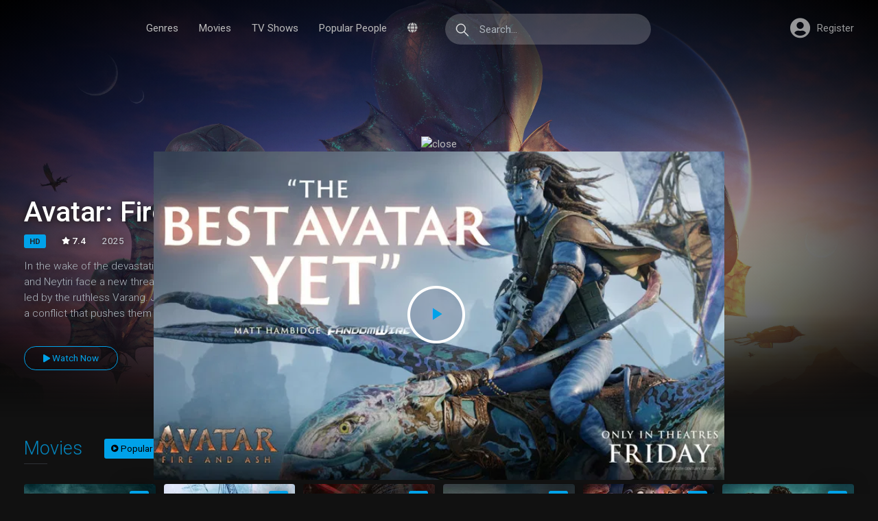

--- FILE ---
content_type: text/html; charset=UTF-8
request_url: https://atmovies.org/
body_size: 8656
content:
<!doctype html>
<html lang="en">
  <head>
    <!-- Required meta tags -->
    <meta charset="utf-8">
    <meta name="viewport" content="width=device-width, initial-scale=1, shrink-to-fit=no">

    <link href="//fonts.googleapis.com/css2?family=Roboto:wght@100;300;400;500;700;900&amp;display=swap" rel="stylesheet">
    <link rel="stylesheet" type="text/css" href="//cdnjs.cloudflare.com/ajax/libs/font-awesome/5.13.1/css/all.min.css">
    <link rel="stylesheet" href="//cdnjs.cloudflare.com/ajax/libs/Swiper/5.4.5/css/swiper.min.css">
    <link rel="stylesheet" href="https://atmovies.org/assets/all.css">
    <link rel="shortcut icon" type="image/x-icon" href="/favicon.ico">
    <title>Stream Free Movies & TV Shows</title>
<meta name="description" content="Browse and Watch all your favorite online movies &amp; series for free!">
<link rel="canonical" href="https://atmovies.org"/>
<link rel="alternate" hreflang="id" href="https://atmovies.org/id"/>
<link rel="alternate" hreflang="da" href="https://atmovies.org/da"/>
<link rel="alternate" hreflang="de" href="https://atmovies.org/de"/>
<link rel="alternate" hreflang="es" href="https://atmovies.org/es"/>
<link rel="alternate" hreflang="fr" href="https://atmovies.org/fr"/>
<link rel="alternate" hreflang="it" href="https://atmovies.org/it"/>
<link rel="alternate" hreflang="hu" href="https://atmovies.org/hu"/>
<link rel="alternate" hreflang="nl" href="https://atmovies.org/nl"/>
<link rel="alternate" hreflang="pl" href="https://atmovies.org/pl"/>
<link rel="alternate" hreflang="pt" href="https://atmovies.org/pt"/>
<link rel="alternate" hreflang="ro" href="https://atmovies.org/ro"/>
<link rel="alternate" hreflang="sk" href="https://atmovies.org/sk"/>
<link rel="alternate" hreflang="sv" href="https://atmovies.org/sv"/>
<link rel="alternate" hreflang="vi" href="https://atmovies.org/vi"/>
<link rel="alternate" hreflang="tr" href="https://atmovies.org/tr"/>
<link rel="alternate" hreflang="cs" href="https://atmovies.org/cs"/>
<link rel="alternate" hreflang="el" href="https://atmovies.org/el"/>
<link rel="alternate" hreflang="uz" href="https://atmovies.org/uz"/>
<link rel="alternate" hreflang="sr" href="https://atmovies.org/sr"/>
<link rel="alternate" hreflang="bg" href="https://atmovies.org/bg"/>
<link rel="alternate" hreflang="ru" href="https://atmovies.org/ru"/>
<link rel="alternate" hreflang="uk" href="https://atmovies.org/uk"/>
<link rel="alternate" hreflang="th" href="https://atmovies.org/th"/>
<link rel="alternate" hreflang="ka" href="https://atmovies.org/ka"/>
<link rel="alternate" hreflang="zh" href="https://atmovies.org/zh"/>
<link rel="alternate" hreflang="ko" href="https://atmovies.org/ko"/>
<meta property="og:title" content="Stream Free Movies & TV Shows" />
<meta property="og:description" content="Browse and Watch all your favorite online movies &amp; series for free!" />

<meta name="twitter:title" content="Stream Free Movies & TV Shows" />
<meta name="twitter:description" content="Browse and Watch all your favorite online movies &amp; series for free!" />
<script type="application/ld+json">{"@context":"https://schema.org","@type":"WebPage","name":"Stream Free Movies & TV Shows","description":"Browse and Watch all your favorite online movies & series for free!"}</script>
    
        <style>
        a,
        section.bl .heading .title,
        section.bl .heading h1,
        section.bl .heading h2,
        section.bl .heading h3,
        #slider .item .info .actions .watchnow,
        .btn-outline-info,
        .filmlist .item:hover .title,
        .vjs-icon-play:before,
        .video-js .vjs-play-control .vjs-icon-placeholder:before,
        .video-js .vjs-big-play-button .vjs-icon-placeholder:before,
        header #menu>li>a:hover,
        header #menu>li>ul>li>a:hover,
        .page-link:hover,
        #episodes .bl-servers .heading,
        #episodes .bl-seasons .heading {
            color: #00A2E9
        }
        a:hover{
            opacity: .7;
            color: #00A2E9
        }
        .filmlist .item .poster:before {
            background-color: #00A2E9;
            background-image: -webkit-gradient(linear,left top,left bottom,from(#00A2E9),to(#00A2E9));
            background-image: -webkit-linear-gradient(top,#00A2E9,#00A2E9);
        }
        #slider .paging>span.active,
        #slider .paging>span.swiper-pagination-bullet-active,
        #slider .item .info .actions .watchnow:hover,
        .btn-outline-info:hover,
        .btn-outline-info:not(:disabled):not(.disabled).active,
        .btn-outline-info:not(:disabled):not(.disabled):active,
        .show>.btn-outline-info.dropdown-toggle,
        #slider .item .info .meta .quality,
        .watch-extra section.info .info .meta .quality,
        section.bl .heading .tabs>span.active,
        .filmlist .item .icons>div.quality,
        #episodes .bl-seasons ul li.active,
        #episodes .bl-servers ul.episodes li a.active {
            background-color: #00A2E9
        }
        section.bl .heading .tabs>span.active {
            color: #000000
        }
        #slider .item .info .actions .watchnow,
        .btn-outline-info:hover,
        .btn-outline-info:not(:disabled):not(.disabled).active,
        .show>.btn-outline-info.dropdown-toggle,
        .btn-outline-info,
        .video-js .vjs-big-play-button,
        .page-link,
        #episodes .bl-seasons ul li.active,
        #episodes .bl-servers ul.episodes li a.active {
            border-color: #00A2E9
        }
        .btn-outline-info.focus,
        .btn-outline-info:not(:disabled):not(.disabled).active:focus,
        .btn-outline-info:not(:disabled):not(.disabled):active:focus,
        .show>.btn-outline-info.dropdown-toggle:focus,
        .btn-outline-info:focus {
            box-shadow: 0 0 0 0.2rem #00A2E950;
        }
        .proof>* {
            background-color: #00A2E9
        }
        .proof .proof-data {
            color: #000000
        }
    </style>
  </head>
  <body>
    <header class="home">
    <div class="container">
        <div id="menu-toggler">
            <i class="fa fa-list-ul"></i>
        </div>
        <a href="https://atmovies.org" id="logo" style="background-image: url(https://atmovies.org/logo.png)">
            <h2>Watch Movies Online Free</h2>
        </a>
        <ul id="menu">
            <li>
                <a>Genres</a>
                <ul class="genre">
                                            <li>
                            <a title="Action" href="https://atmovies.org/genre/28/action">Action</a>
                        </li>
                                            <li>
                            <a title="Adventure" href="https://atmovies.org/genre/12/adventure">Adventure</a>
                        </li>
                                            <li>
                            <a title="Animation" href="https://atmovies.org/genre/16/animation">Animation</a>
                        </li>
                                            <li>
                            <a title="Comedy" href="https://atmovies.org/genre/35/comedy">Comedy</a>
                        </li>
                                            <li>
                            <a title="Crime" href="https://atmovies.org/genre/80/crime">Crime</a>
                        </li>
                                            <li>
                            <a title="Documentary" href="https://atmovies.org/genre/99/documentary">Documentary</a>
                        </li>
                                            <li>
                            <a title="Drama" href="https://atmovies.org/genre/18/drama">Drama</a>
                        </li>
                                            <li>
                            <a title="Family" href="https://atmovies.org/genre/10751/family">Family</a>
                        </li>
                                            <li>
                            <a title="Fantasy" href="https://atmovies.org/genre/14/fantasy">Fantasy</a>
                        </li>
                                            <li>
                            <a title="History" href="https://atmovies.org/genre/36/history">History</a>
                        </li>
                                            <li>
                            <a title="Horror" href="https://atmovies.org/genre/27/horror">Horror</a>
                        </li>
                                            <li>
                            <a title="Music" href="https://atmovies.org/genre/10402/music">Music</a>
                        </li>
                                            <li>
                            <a title="Mystery" href="https://atmovies.org/genre/9648/mystery">Mystery</a>
                        </li>
                                            <li>
                            <a title="Romance" href="https://atmovies.org/genre/10749/romance">Romance</a>
                        </li>
                                            <li>
                            <a title="Science Fiction" href="https://atmovies.org/genre/878/science-fiction">Science Fiction</a>
                        </li>
                                            <li>
                            <a title="TV Movie" href="https://atmovies.org/genre/10770/tv-movie">TV Movie</a>
                        </li>
                                            <li>
                            <a title="Thriller" href="https://atmovies.org/genre/53/thriller">Thriller</a>
                        </li>
                                            <li>
                            <a title="War" href="https://atmovies.org/genre/10752/war">War</a>
                        </li>
                                            <li>
                            <a title="Western" href="https://atmovies.org/genre/37/western">Western</a>
                        </li>
                                    </ul>
            </li>
            <li>
                <a title="Movies">Movies</a>
                <ul class="movie">
                    <li><a href="https://atmovies.org/movie-popular" title="Popular">Popular</a></li>
                    <li><a href="https://atmovies.org/movie-now-playing" title="Now Playing">Now Playing</a></li>
                    <li><a href="https://atmovies.org/movie-top-rated" title="Top Rated">Top Rated</a></li>
                    <li><a href="https://atmovies.org/movie-upcoming" title="Upcoming">Upcoming</a></li>
                </ul>
            </li>
            <li>
                <a title="TV Shows">TV Shows</a>
                <ul class="movie">
                    <li><a href="https://atmovies.org/tv-popular" title="Popular">Popular</a></li>
                    <li><a href="https://atmovies.org/tv-top-rated" title="Top Rated">Top Rated</a></li>
                    <li><a href="https://atmovies.org/tv-on-the-air" title="On TV">On TV</a></li>
                    <li><a href="https://atmovies.org/tv-airing-to-day" title="Airing Today">Airing Today</a></li>
                </ul>
            </li>
            <li>
                <a href="https://atmovies.org/person/popular">Popular People</a>
            </li>
            <li>
                <a><span><i class="fa fa-globe"></i></span></a>
                <ul class="country">
                                        <li>
                        <a rel="alternate" hreflang="id" title="Bahasa Indonesia" href="https://atmovies.org/id">Bahasa Indonesia</a>
                    </li>
                                        <li>
                        <a rel="alternate" hreflang="da" title="dansk" href="https://atmovies.org/da">dansk</a>
                    </li>
                                        <li>
                        <a rel="alternate" hreflang="de" title="Deutsch" href="https://atmovies.org/de">Deutsch</a>
                    </li>
                                        <li>
                        <a rel="alternate" hreflang="en" title="English" href="https://atmovies.org/en">English</a>
                    </li>
                                        <li>
                        <a rel="alternate" hreflang="es" title="español" href="https://atmovies.org/es">español</a>
                    </li>
                                        <li>
                        <a rel="alternate" hreflang="fr" title="français" href="https://atmovies.org/fr">français</a>
                    </li>
                                        <li>
                        <a rel="alternate" hreflang="it" title="italiano" href="https://atmovies.org/it">italiano</a>
                    </li>
                                        <li>
                        <a rel="alternate" hreflang="hu" title="magyar" href="https://atmovies.org/hu">magyar</a>
                    </li>
                                        <li>
                        <a rel="alternate" hreflang="nl" title="Nederlands" href="https://atmovies.org/nl">Nederlands</a>
                    </li>
                                        <li>
                        <a rel="alternate" hreflang="pl" title="polski" href="https://atmovies.org/pl">polski</a>
                    </li>
                                        <li>
                        <a rel="alternate" hreflang="pt" title="português" href="https://atmovies.org/pt">português</a>
                    </li>
                                        <li>
                        <a rel="alternate" hreflang="ro" title="română" href="https://atmovies.org/ro">română</a>
                    </li>
                                        <li>
                        <a rel="alternate" hreflang="sk" title="slovenčina" href="https://atmovies.org/sk">slovenčina</a>
                    </li>
                                        <li>
                        <a rel="alternate" hreflang="sv" title="svenska" href="https://atmovies.org/sv">svenska</a>
                    </li>
                                        <li>
                        <a rel="alternate" hreflang="vi" title="Tiếng Việt" href="https://atmovies.org/vi">Tiếng Việt</a>
                    </li>
                                        <li>
                        <a rel="alternate" hreflang="tr" title="Türkçe" href="https://atmovies.org/tr">Türkçe</a>
                    </li>
                                        <li>
                        <a rel="alternate" hreflang="cs" title="čeština" href="https://atmovies.org/cs">čeština</a>
                    </li>
                                        <li>
                        <a rel="alternate" hreflang="el" title="Ελληνικά" href="https://atmovies.org/el">Ελληνικά</a>
                    </li>
                                        <li>
                        <a rel="alternate" hreflang="uz" title="Ўзбек" href="https://atmovies.org/uz">Ўзбек</a>
                    </li>
                                        <li>
                        <a rel="alternate" hreflang="sr" title="Српски" href="https://atmovies.org/sr">Српски</a>
                    </li>
                                        <li>
                        <a rel="alternate" hreflang="bg" title="български" href="https://atmovies.org/bg">български</a>
                    </li>
                                        <li>
                        <a rel="alternate" hreflang="ru" title="русский" href="https://atmovies.org/ru">русский</a>
                    </li>
                                        <li>
                        <a rel="alternate" hreflang="uk" title="українська" href="https://atmovies.org/uk">українська</a>
                    </li>
                                        <li>
                        <a rel="alternate" hreflang="th" title="ไทย" href="https://atmovies.org/th">ไทย</a>
                    </li>
                                        <li>
                        <a rel="alternate" hreflang="ka" title="ქართული" href="https://atmovies.org/ka">ქართული</a>
                    </li>
                                        <li>
                        <a rel="alternate" hreflang="zh" title="简体中文" href="https://atmovies.org/zh">简体中文</a>
                    </li>
                                        <li>
                        <a rel="alternate" hreflang="ko" title="한국어" href="https://atmovies.org/ko">한국어</a>
                    </li>
                                    </ul>
            </li>
        </ul>
        <div id="user">
            <a class="guest" href="https://atmovies.org/loading" style="color: #bbb;">
                <i class="fa fa-user-circle"></i>
                <span>Register</span>
            </a>
        </div>
        <div id="search-toggler">
            <i class="fa fa-search"></i>
        </div>
        <form id="search" autocomplete="off" action="https://atmovies.org">
            <input
                type="text"
                name="s"
                placeholder="Search..."
                autocomplete="off">
                <button></button>
                <div class="suggestions"></div>
            </form>
        </div>
    </header>
    <div id="body">
            <div id="slider" class="swiper-container">
    <div class="swiper-wrapper">
                    <div class="item swiper-slide lazyload"
                style="background-image: url(//image.tmdb.org/t/p/original/vm4H1DivjQoNIm0Vs6i3CTzFxQ0.jpg)">
                <div class="container">
                    <div class="info">
                        <h3 class="title">Avatar: Fire and Ash</h3>
                        <div class="meta">
                            <span class="quality">HD</span>
                            <span class="imdb">
                                <i class="fa fa-star"></i>
                                7.4</span>
                            <span>2025</span>
                        </div>
                        <div class="desc">In the wake of the devastating war against the RDA and the loss of their eldest son, Jake Sully and Neytiri face a new threat on Pandora: the Ash People, a violent and power-hungry Na&#039;vi tribe led by the ruthless Varang. Jake&#039;s family must fight for their survival and the future of Pandora in a conflict that pushes them to their emotional and physical limits.</div>
                        <div class="actions">
                            <a class="watchnow" href="https://atmovies.org/movie/83533/avatar-fire-and-ash">
                                <i class="fa fa-play"></i>
                                Watch Now</a>
                        </div>
                    </div>
                </div>
            </div>
                    <div class="item swiper-slide lazyload"
                style="background-image: url(//image.tmdb.org/t/p/original/7nfpkR9XsQ1lBNCXSSHxGV7Dkxe.jpg)">
                <div class="container">
                    <div class="info">
                        <h3 class="title">Zootopia 2</h3>
                        <div class="meta">
                            <span class="quality">HD</span>
                            <span class="imdb">
                                <i class="fa fa-star"></i>
                                7.6</span>
                            <span>2025</span>
                        </div>
                        <div class="desc">After cracking the biggest case in Zootopia&#039;s history, rookie cops Judy Hopps and Nick Wilde find themselves on the twisting trail of a great mystery when Gary De&#039;Snake arrives and turns the animal metropolis upside down. To crack the case, Judy and Nick must go undercover to unexpected new parts of town, where their growing partnership is tested like never before.</div>
                        <div class="actions">
                            <a class="watchnow" href="https://atmovies.org/movie/1084242/zootopia-2">
                                <i class="fa fa-play"></i>
                                Watch Now</a>
                        </div>
                    </div>
                </div>
            </div>
                    <div class="item swiper-slide lazyload"
                style="background-image: url(//image.tmdb.org/t/p/original/oIJjO1CvEdTMFNkWfHaV0RB584G.jpg)">
                <div class="container">
                    <div class="info">
                        <h3 class="title">Trap House</h3>
                        <div class="meta">
                            <span class="quality">HD</span>
                            <span class="imdb">
                                <i class="fa fa-star"></i>
                                6.333</span>
                            <span>2025</span>
                        </div>
                        <div class="desc">An undercover DEA agent and his partner embark on a game of cat and mouse with an audacious, and surprising group of thieves - their own rebellious teenagers, who have begun robbing from a dangerous cartel, using their parents&#039; tactics and top-secret intel to do it.</div>
                        <div class="actions">
                            <a class="watchnow" href="https://atmovies.org/movie/628847/trap-house">
                                <i class="fa fa-play"></i>
                                Watch Now</a>
                        </div>
                    </div>
                </div>
            </div>
                    <div class="item swiper-slide lazyload"
                style="background-image: url(//image.tmdb.org/t/p/original/sK3z0Naed3H1Wuh7a21YRVMxYqt.jpg)">
                <div class="container">
                    <div class="info">
                        <h3 class="title">The Housemaid</h3>
                        <div class="meta">
                            <span class="quality">HD</span>
                            <span class="imdb">
                                <i class="fa fa-star"></i>
                                7.231</span>
                            <span>2025</span>
                        </div>
                        <div class="desc">Trying to escape her past, Millie Calloway accepts a job as a live-in housemaid for the wealthy Nina and Andrew Winchester. But what begins as a dream job quickly unravels into something far more dangerous—a sexy, seductive game of secrets, scandal, and power.</div>
                        <div class="actions">
                            <a class="watchnow" href="https://atmovies.org/movie/1368166/the-housemaid">
                                <i class="fa fa-play"></i>
                                Watch Now</a>
                        </div>
                    </div>
                </div>
            </div>
                    <div class="item swiper-slide lazyload"
                style="background-image: url(//image.tmdb.org/t/p/original/qth56RA3rkUlhbDRDKGeMJEssdi.jpg)">
                <div class="container">
                    <div class="info">
                        <h3 class="title">People We Meet on Vacation</h3>
                        <div class="meta">
                            <span class="quality">HD</span>
                            <span class="imdb">
                                <i class="fa fa-star"></i>
                                7.293</span>
                            <span>2026</span>
                        </div>
                        <div class="desc">Poppy&#039;s a free spirit. Alex loves a plan. After years of summer vacations, these polar-opposite pals wonder if they could be a perfect romantic match.</div>
                        <div class="actions">
                            <a class="watchnow" href="https://atmovies.org/movie/1034716/people-we-meet-on-vacation">
                                <i class="fa fa-play"></i>
                                Watch Now</a>
                        </div>
                    </div>
                </div>
            </div>
                    <div class="item swiper-slide lazyload"
                style="background-image: url(//image.tmdb.org/t/p/original/fP6L6V42980QmuoyyGXCmWphwpT.jpg)">
                <div class="container">
                    <div class="info">
                        <h3 class="title">Omniscient Reader: The Prophecy</h3>
                        <div class="meta">
                            <span class="quality">HD</span>
                            <span class="imdb">
                                <i class="fa fa-star"></i>
                                6.8</span>
                            <span>2025</span>
                        </div>
                        <div class="desc">Kim Dok-ja, an ordinary man in his 20s, is the only reader of an obscure web novel titled &quot;Three Ways to Survive the Apocalypse&quot;. After having read the last chapter, the novel suddenly becomes reality, and its omnipotent hero Yu Jung-hyeok appears before Kim. As the only person who knows how to survive in this world, Kim and his companions strive to save the world by writing his own, new ending.</div>
                        <div class="actions">
                            <a class="watchnow" href="https://atmovies.org/movie/1131759">
                                <i class="fa fa-play"></i>
                                Watch Now</a>
                        </div>
                    </div>
                </div>
            </div>
                    <div class="item swiper-slide lazyload"
                style="background-image: url(//image.tmdb.org/t/p/original/mOeBBD49M72vCEXzgA1dS2MwGno.jpg)">
                <div class="container">
                    <div class="info">
                        <h3 class="title">Five Nights at Freddy&#039;s 2</h3>
                        <div class="meta">
                            <span class="quality">HD</span>
                            <span class="imdb">
                                <i class="fa fa-star"></i>
                                6.8</span>
                            <span>2025</span>
                        </div>
                        <div class="desc">One year since the supernatural nightmare at Freddy Fazbear&#039;s Pizza, the stories about what transpired there have been twisted into a campy local legend, inspiring the town&#039;s first ever Fazfest. With the truth kept from her, Abby sneaks out to reconnect with Freddy, Bonnie, Chica, and Foxy, setting into motion a terrifying series of events that will reveal dark secrets about the real origin of Freddy&#039;s, and unleash a decades-hidden horror.</div>
                        <div class="actions">
                            <a class="watchnow" href="https://atmovies.org/movie/1228246/five-nights-at-freddys-2">
                                <i class="fa fa-play"></i>
                                Watch Now</a>
                        </div>
                    </div>
                </div>
            </div>
                    <div class="item swiper-slide lazyload"
                style="background-image: url(//image.tmdb.org/t/p/original/tn95fumbkVAgXjOuw9CQOg0aYQz.jpg)">
                <div class="container">
                    <div class="info">
                        <h3 class="title">The Shadow&#039;s Edge</h3>
                        <div class="meta">
                            <span class="quality">HD</span>
                            <span class="imdb">
                                <i class="fa fa-star"></i>
                                6.898</span>
                            <span>2025</span>
                        </div>
                        <div class="desc">Macau Police brings the tracking expert police officer out of retirement to help catch a dangerous group of professional thieves.</div>
                        <div class="actions">
                            <a class="watchnow" href="https://atmovies.org/movie/1419406">
                                <i class="fa fa-play"></i>
                                Watch Now</a>
                        </div>
                    </div>
                </div>
            </div>
                    <div class="item swiper-slide lazyload"
                style="background-image: url(//image.tmdb.org/t/p/original/nZFJgk5nWSZju9JW76hbv5lUegw.jpg)">
                <div class="container">
                    <div class="info">
                        <h3 class="title">Bang</h3>
                        <div class="meta">
                            <span class="quality">HD</span>
                            <span class="imdb">
                                <i class="fa fa-star"></i>
                                6.3</span>
                            <span>2025</span>
                        </div>
                        <div class="desc">Follows a ruthless hitman who, after narrowly escaping a fatal attempt on his life, betrays his gang in an effort to find forgiveness but ends up becoming a target himself.</div>
                        <div class="actions">
                            <a class="watchnow" href="https://atmovies.org/movie/1491902">
                                <i class="fa fa-play"></i>
                                Watch Now</a>
                        </div>
                    </div>
                </div>
            </div>
                    <div class="item swiper-slide lazyload"
                style="background-image: url(//image.tmdb.org/t/p/original/fepnF3W4VP3s8ui8nDtrlsFVYwO.jpg)">
                <div class="container">
                    <div class="info">
                        <h3 class="title">The Old Woman with the Knife</h3>
                        <div class="meta">
                            <span class="quality">HD</span>
                            <span class="imdb">
                                <i class="fa fa-star"></i>
                                6.5</span>
                            <span>2025</span>
                        </div>
                        <div class="desc">Aging assassin Hornclaw has seen it all, but she never expected to mentor a reckless rookie like Bullfight. As their unlikely bond deepens, cracks form in the underworld they navigate together. When Hornclaw discovers someone wants her dead, she&#039;s thrust into a deadly game of deception. With enemies closing in and trust in short supply, survival means staying sharp—both blade and mind.</div>
                        <div class="actions">
                            <a class="watchnow" href="https://atmovies.org/movie/1247002">
                                <i class="fa fa-play"></i>
                                Watch Now</a>
                        </div>
                    </div>
                </div>
            </div>
            </div>
    <div class="paging swiper-pagination"></div>
</div>
    <div class="container">
        <section class="bl">
            <div class="heading">
                <h2>Movies</h2>
                <div class="tabs">
                    <span class="active">
                        <i class="fa fa-play-circle"></i>
                        Popular Movies</span>
                    <span><a href="https://atmovies.org/movie-now-playing">Now Playing</a></span>
                    <span><a href="https://atmovies.org/movie-top-rated">Top Rated</a></span>
                    <span><a href="https://atmovies.org/movie-upcoming">Upcoming</a></span>
                </div>
                <div class="clearfix"></div>
            </div>
            <div class="content tab-content" data-name="movies">
                <div class="filmlist">
                                            <div class="item">
    <div class="icons">
        <div class="quality">HD</div>
    </div>
    <a href="https://atmovies.org/movie/1242898/predator-badlands" title="Predator: Badlands" class="poster">
        <img src="//image.tmdb.org/t/p/w300/pHpq9yNUIo6aDoCXEBzjSolywgz.jpg">
    </a>
    <h3>
        <a class="title" title="Predator: Badlands" href="https://atmovies.org/movie/1242898/predator-badlands">Predator: Badlands</a>
    </h3>
    <div class="meta">
        2025
        <i class="type">Movie</i>
    </div>
</div>                                            <div class="item">
    <div class="icons">
        <div class="quality">HD</div>
    </div>
    <a href="https://atmovies.org/movie/1242501/icefall" title="Icefall" class="poster">
        <img src="//image.tmdb.org/t/p/w300/5Byv6nznAb2Izd0gHpODOXnuSbo.jpg">
    </a>
    <h3>
        <a class="title" title="Icefall" href="https://atmovies.org/movie/1242501/icefall">Icefall</a>
    </h3>
    <div class="meta">
        2025
        <i class="type">Movie</i>
    </div>
</div>                                            <div class="item">
    <div class="icons">
        <div class="quality">HD</div>
    </div>
    <a href="https://atmovies.org/movie/83533/avatar-fire-and-ash" title="Avatar: Fire and Ash" class="poster">
        <img src="//image.tmdb.org/t/p/w300/cf7hE1ifY4UNbS25tGnaTyyDrI2.jpg">
    </a>
    <h3>
        <a class="title" title="Avatar: Fire and Ash" href="https://atmovies.org/movie/83533/avatar-fire-and-ash">Avatar: Fire and Ash</a>
    </h3>
    <div class="meta">
        2025
        <i class="type">Movie</i>
    </div>
</div>                                            <div class="item">
    <div class="icons">
        <div class="quality">HD</div>
    </div>
    <a href="https://atmovies.org/movie/1252037/der-tiger" title="The Tank" class="poster">
        <img src="//image.tmdb.org/t/p/w300/65Jr1JAgWlu9em8zHhAfrNJJQBt.jpg">
    </a>
    <h3>
        <a class="title" title="The Tank" href="https://atmovies.org/movie/1252037/der-tiger">The Tank</a>
    </h3>
    <div class="meta">
        2025
        <i class="type">Movie</i>
    </div>
</div>                                            <div class="item">
    <div class="icons">
        <div class="quality">HD</div>
    </div>
    <a href="https://atmovies.org/movie/1084242/zootopia-2" title="Zootopia 2" class="poster">
        <img src="//image.tmdb.org/t/p/w300/bjUWGw0Ao0qVWxagN3VCwBJHVo6.jpg">
    </a>
    <h3>
        <a class="title" title="Zootopia 2" href="https://atmovies.org/movie/1084242/zootopia-2">Zootopia 2</a>
    </h3>
    <div class="meta">
        2025
        <i class="type">Movie</i>
    </div>
</div>                                            <div class="item">
    <div class="icons">
        <div class="quality">HD</div>
    </div>
    <a href="https://atmovies.org/movie/628847/trap-house" title="Trap House" class="poster">
        <img src="//image.tmdb.org/t/p/w300/6tpAPeuuqbVnYWWPoOLEDLSBU7a.jpg">
    </a>
    <h3>
        <a class="title" title="Trap House" href="https://atmovies.org/movie/628847/trap-house">Trap House</a>
    </h3>
    <div class="meta">
        2025
        <i class="type">Movie</i>
    </div>
</div>                                            <div class="item">
    <div class="icons">
        <div class="quality">HD</div>
    </div>
    <a href="https://atmovies.org/movie/1511417/baahubali-the-epic" title="Bāhubali: The Epic" class="poster">
        <img src="//image.tmdb.org/t/p/w300/z9YIo2qscyaXYgRqIdRJtND3bw8.jpg">
    </a>
    <h3>
        <a class="title" title="Bāhubali: The Epic" href="https://atmovies.org/movie/1511417/baahubali-the-epic">Bāhubali: The Epic</a>
    </h3>
    <div class="meta">
        2025
        <i class="type">Movie</i>
    </div>
</div>                                            <div class="item">
    <div class="icons">
        <div class="quality">HD</div>
    </div>
    <a href="https://atmovies.org/movie/1368166/the-housemaid" title="The Housemaid" class="poster">
        <img src="//image.tmdb.org/t/p/w300/cWsBscZzwu5brg9YjNkGewRUvJX.jpg">
    </a>
    <h3>
        <a class="title" title="The Housemaid" href="https://atmovies.org/movie/1368166/the-housemaid">The Housemaid</a>
    </h3>
    <div class="meta">
        2025
        <i class="type">Movie</i>
    </div>
</div>                                            <div class="item">
    <div class="icons">
        <div class="quality">HD</div>
    </div>
    <a href="https://atmovies.org/movie/1311031" title="Demon Slayer: Kimetsu no Yaiba Infinity Castle" class="poster">
        <img src="//image.tmdb.org/t/p/w300/fWVSwgjpT2D78VUh6X8UBd2rorW.jpg">
    </a>
    <h3>
        <a class="title" title="Demon Slayer: Kimetsu no Yaiba Infinity Castle" href="https://atmovies.org/movie/1311031">Demon Slayer: Kimetsu no Yaiba Infinity Castle</a>
    </h3>
    <div class="meta">
        2025
        <i class="type">Movie</i>
    </div>
</div>                                            <div class="item">
    <div class="icons">
        <div class="quality">HD</div>
    </div>
    <a href="https://atmovies.org/movie/755898/war-of-the-worlds" title="War of the Worlds" class="poster">
        <img src="//image.tmdb.org/t/p/w300/yvirUYrva23IudARHn3mMGVxWqM.jpg">
    </a>
    <h3>
        <a class="title" title="War of the Worlds" href="https://atmovies.org/movie/755898/war-of-the-worlds">War of the Worlds</a>
    </h3>
    <div class="meta">
        2025
        <i class="type">Movie</i>
    </div>
</div>                                            <div class="item">
    <div class="icons">
        <div class="quality">HD</div>
    </div>
    <a href="https://atmovies.org/movie/1228246/five-nights-at-freddys-2" title="Five Nights at Freddy&#039;s 2" class="poster">
        <img src="//image.tmdb.org/t/p/w300/udAxQEORq2I5wxI97N2TEqdhzBE.jpg">
    </a>
    <h3>
        <a class="title" title="Five Nights at Freddy&#039;s 2" href="https://atmovies.org/movie/1228246/five-nights-at-freddys-2">Five Nights at Freddy&#039;s 2</a>
    </h3>
    <div class="meta">
        2025
        <i class="type">Movie</i>
    </div>
</div>                                            <div class="item">
    <div class="icons">
        <div class="quality">HD</div>
    </div>
    <a href="https://atmovies.org/movie/1034716/people-we-meet-on-vacation" title="People We Meet on Vacation" class="poster">
        <img src="//image.tmdb.org/t/p/w300/xzZaU0MN6L9oc1pl0RUXSB7hWwD.jpg">
    </a>
    <h3>
        <a class="title" title="People We Meet on Vacation" href="https://atmovies.org/movie/1034716/people-we-meet-on-vacation">People We Meet on Vacation</a>
    </h3>
    <div class="meta">
        2026
        <i class="type">Movie</i>
    </div>
</div>                                            <div class="item">
    <div class="icons">
        <div class="quality">HD</div>
    </div>
    <a href="https://atmovies.org/movie/1131759" title="Omniscient Reader: The Prophecy" class="poster">
        <img src="//image.tmdb.org/t/p/w300/3R3dXO2nm8JyR5NG7SEfii7RzlV.jpg">
    </a>
    <h3>
        <a class="title" title="Omniscient Reader: The Prophecy" href="https://atmovies.org/movie/1131759">Omniscient Reader: The Prophecy</a>
    </h3>
    <div class="meta">
        2025
        <i class="type">Movie</i>
    </div>
</div>                                            <div class="item">
    <div class="icons">
        <div class="quality">HD</div>
    </div>
    <a href="https://atmovies.org/movie/425274/now-you-see-me-now-you-dont" title="Now You See Me: Now You Don&#039;t" class="poster">
        <img src="//image.tmdb.org/t/p/w300/oD3Eey4e4Z259XLm3eD3WGcoJAh.jpg">
    </a>
    <h3>
        <a class="title" title="Now You See Me: Now You Don&#039;t" href="https://atmovies.org/movie/425274/now-you-see-me-now-you-dont">Now You See Me: Now You Don&#039;t</a>
    </h3>
    <div class="meta">
        2025
        <i class="type">Movie</i>
    </div>
</div>                                            <div class="item">
    <div class="icons">
        <div class="quality">HD</div>
    </div>
    <a href="https://atmovies.org/movie/1512623/risque" title="Risqué" class="poster">
        <img src="//image.tmdb.org/t/p/w300/h6OsRrDwbspLnKMvlFl57QFDP7d.jpg">
    </a>
    <h3>
        <a class="title" title="Risqué" href="https://atmovies.org/movie/1512623/risque">Risqué</a>
    </h3>
    <div class="meta">
        2025
        <i class="type">Movie</i>
    </div>
</div>                                            <div class="item">
    <div class="icons">
        <div class="quality">HD</div>
    </div>
    <a href="https://atmovies.org/movie/982843" title="The Great Flood" class="poster">
        <img src="//image.tmdb.org/t/p/w300/1tUOZQDgZaGqZtrB21MieiXARL2.jpg">
    </a>
    <h3>
        <a class="title" title="The Great Flood" href="https://atmovies.org/movie/982843">The Great Flood</a>
    </h3>
    <div class="meta">
        2025
        <i class="type">Movie</i>
    </div>
</div>                                        <div class="clearfix"></div>
                </div>
            </div>
        </section>

        <section class="bl">
            <div class="heading">
                <h2>TV Shows</h2>
                <div class="tabs">
                    <span class="active">
                        <i class="fa fa-play-circle"></i>
                        Movies</span>
                    <span><a href="https://atmovies.org/tv-top-rated">Top Rated</a></span>
                    <span><a href="https://atmovies.org/tv-on-the-air">On TV</a></span>
                    <span><a href="https://atmovies.org/tv-airing-to-day">Airing Today</a></span>
                </div>
                <div class="clearfix"></div>
            </div>
            <div class="content tab-content" data-name="movies">
                <div class="filmlist">
                                            <div class="item">
    <div class="icons">
        <div class="quality">HD</div>
    </div>
    <a href="https://atmovies.org/tv/66732/stranger-things" title="Stranger Things" class="poster">
        <img src="//image.tmdb.org/t/p/w300/uOOtwVbSr4QDjAGIifLDwpb2Pdl.jpg">
    </a>
    <h3>
        <a class="title" title="Stranger Things" href="https://atmovies.org/tv/66732/stranger-things">Stranger Things</a>
    </h3>
    <div class="meta">
        2016
        <i class="type">Tv</i>
    </div>
</div>                                            <div class="item">
    <div class="icons">
        <div class="quality">HD</div>
    </div>
    <a href="https://atmovies.org/tv/79744/the-rookie" title="The Rookie" class="poster">
        <img src="//image.tmdb.org/t/p/w300/70kTz0OmjjZe7zHvIDrq2iKW7PJ.jpg">
    </a>
    <h3>
        <a class="title" title="The Rookie" href="https://atmovies.org/tv/79744/the-rookie">The Rookie</a>
    </h3>
    <div class="meta">
        2018
        <i class="type">Tv</i>
    </div>
</div>                                            <div class="item">
    <div class="icons">
        <div class="quality">HD</div>
    </div>
    <a href="https://atmovies.org/tv/95479" title="JUJUTSU KAISEN" class="poster">
        <img src="//image.tmdb.org/t/p/w300/fHpKWq9ayzSk8nSwqRuaAUemRKh.jpg">
    </a>
    <h3>
        <a class="title" title="JUJUTSU KAISEN" href="https://atmovies.org/tv/95479">JUJUTSU KAISEN</a>
    </h3>
    <div class="meta">
        2020
        <i class="type">Tv</i>
    </div>
</div>                                            <div class="item">
    <div class="icons">
        <div class="quality">HD</div>
    </div>
    <a href="https://atmovies.org/tv/2734/law-order-special-victims-unit" title="Law &amp; Order: Special Victims Unit" class="poster">
        <img src="//image.tmdb.org/t/p/w300/iofokHZoUB4Qhik4PflvJl8TT6a.jpg">
    </a>
    <h3>
        <a class="title" title="Law &amp; Order: Special Victims Unit" href="https://atmovies.org/tv/2734/law-order-special-victims-unit">Law &amp; Order: Special Victims Unit</a>
    </h3>
    <div class="meta">
        1999
        <i class="type">Tv</i>
    </div>
</div>                                            <div class="item">
    <div class="icons">
        <div class="quality">HD</div>
    </div>
    <a href="https://atmovies.org/tv/1622/supernatural" title="Supernatural" class="poster">
        <img src="//image.tmdb.org/t/p/w300/u40gJarLPlIkwouKlzGdobQOV9k.jpg">
    </a>
    <h3>
        <a class="title" title="Supernatural" href="https://atmovies.org/tv/1622/supernatural">Supernatural</a>
    </h3>
    <div class="meta">
        2005
        <i class="type">Tv</i>
    </div>
</div>                                            <div class="item">
    <div class="icons">
        <div class="quality">HD</div>
    </div>
    <a href="https://atmovies.org/tv/1416/greys-anatomy" title="Grey&#039;s Anatomy" class="poster">
        <img src="//image.tmdb.org/t/p/w300/hjJkrLXhWvGHpLeLBDFznpBTY1S.jpg">
    </a>
    <h3>
        <a class="title" title="Grey&#039;s Anatomy" href="https://atmovies.org/tv/1416/greys-anatomy">Grey&#039;s Anatomy</a>
    </h3>
    <div class="meta">
        2005
        <i class="type">Tv</i>
    </div>
</div>                                            <div class="item">
    <div class="icons">
        <div class="quality">HD</div>
    </div>
    <a href="https://atmovies.org/tv/22980/watch-what-happens-live-with-andy-cohen" title="Watch What Happens Live with Andy Cohen" class="poster">
        <img src="//image.tmdb.org/t/p/w300/onSD9UXfJwrMXWhq7UY7hGF2S1h.jpg">
    </a>
    <h3>
        <a class="title" title="Watch What Happens Live with Andy Cohen" href="https://atmovies.org/tv/22980/watch-what-happens-live-with-andy-cohen">Watch What Happens Live with Andy Cohen</a>
    </h3>
    <div class="meta">
        2009
        <i class="type">Tv</i>
    </div>
</div>                                            <div class="item">
    <div class="icons">
        <div class="quality">HD</div>
    </div>
    <a href="https://atmovies.org/tv/456/the-simpsons" title="The Simpsons" class="poster">
        <img src="//image.tmdb.org/t/p/w300/uWpG7GqfKGQqX4YMAo3nv5OrglV.jpg">
    </a>
    <h3>
        <a class="title" title="The Simpsons" href="https://atmovies.org/tv/456/the-simpsons">The Simpsons</a>
    </h3>
    <div class="meta">
        1989
        <i class="type">Tv</i>
    </div>
</div>                                            <div class="item">
    <div class="icons">
        <div class="quality">HD</div>
    </div>
    <a href="https://atmovies.org/tv/4614/ncis" title="NCIS" class="poster">
        <img src="//image.tmdb.org/t/p/w300/mBcu8d6x6zB1el3MPNl7cZQEQ31.jpg">
    </a>
    <h3>
        <a class="title" title="NCIS" href="https://atmovies.org/tv/4614/ncis">NCIS</a>
    </h3>
    <div class="meta">
        2003
        <i class="type">Tv</i>
    </div>
</div>                                            <div class="item">
    <div class="icons">
        <div class="quality">HD</div>
    </div>
    <a href="https://atmovies.org/tv/71712/the-good-doctor" title="The Good Doctor" class="poster">
        <img src="//image.tmdb.org/t/p/w300/luhKkdD80qe62fwop6sdrXK9jUT.jpg">
    </a>
    <h3>
        <a class="title" title="The Good Doctor" href="https://atmovies.org/tv/71712/the-good-doctor">The Good Doctor</a>
    </h3>
    <div class="meta">
        2017
        <i class="type">Tv</i>
    </div>
</div>                                            <div class="item">
    <div class="icons">
        <div class="quality">HD</div>
    </div>
    <a href="https://atmovies.org/tv/1399/game-of-thrones" title="Game of Thrones" class="poster">
        <img src="//image.tmdb.org/t/p/w300/1XS1oqL89opfnbLl8WnZY1O1uJx.jpg">
    </a>
    <h3>
        <a class="title" title="Game of Thrones" href="https://atmovies.org/tv/1399/game-of-thrones">Game of Thrones</a>
    </h3>
    <div class="meta">
        2011
        <i class="type">Tv</i>
    </div>
</div>                                            <div class="item">
    <div class="icons">
        <div class="quality">HD</div>
    </div>
    <a href="https://atmovies.org/tv/106379/fallout" title="Fallout" class="poster">
        <img src="//image.tmdb.org/t/p/w300/c15BtJxCXMrISLVmysdsnZUPQft.jpg">
    </a>
    <h3>
        <a class="title" title="Fallout" href="https://atmovies.org/tv/106379/fallout">Fallout</a>
    </h3>
    <div class="meta">
        2024
        <i class="type">Tv</i>
    </div>
</div>                                            <div class="item">
    <div class="icons">
        <div class="quality">HD</div>
    </div>
    <a href="https://atmovies.org/tv/1408/house" title="House" class="poster">
        <img src="//image.tmdb.org/t/p/w300/3Cz7ySOQJmqiuTdrc6CY0r65yDI.jpg">
    </a>
    <h3>
        <a class="title" title="House" href="https://atmovies.org/tv/1408/house">House</a>
    </h3>
    <div class="meta">
        2004
        <i class="type">Tv</i>
    </div>
</div>                                            <div class="item">
    <div class="icons">
        <div class="quality">HD</div>
    </div>
    <a href="https://atmovies.org/tv/34307/shameless" title="Shameless" class="poster">
        <img src="//image.tmdb.org/t/p/w300/ifo31fMWLmyOVpdak9K0kY4jldQ.jpg">
    </a>
    <h3>
        <a class="title" title="Shameless" href="https://atmovies.org/tv/34307/shameless">Shameless</a>
    </h3>
    <div class="meta">
        2011
        <i class="type">Tv</i>
    </div>
</div>                                            <div class="item">
    <div class="icons">
        <div class="quality">HD</div>
    </div>
    <a href="https://atmovies.org/tv/549/law-order" title="Law &amp; Order" class="poster">
        <img src="//image.tmdb.org/t/p/w300/haJ9eHytVO3H3JooMJG1DiWwDNm.jpg">
    </a>
    <h3>
        <a class="title" title="Law &amp; Order" href="https://atmovies.org/tv/549/law-order">Law &amp; Order</a>
    </h3>
    <div class="meta">
        1990
        <i class="type">Tv</i>
    </div>
</div>                                            <div class="item">
    <div class="icons">
        <div class="quality">HD</div>
    </div>
    <a href="https://atmovies.org/tv/764/midsomer-murders" title="Midsomer Murders" class="poster">
        <img src="//image.tmdb.org/t/p/w300/pz7tsWxe0TTdfJnWPjZAEnrSl5M.jpg">
    </a>
    <h3>
        <a class="title" title="Midsomer Murders" href="https://atmovies.org/tv/764/midsomer-murders">Midsomer Murders</a>
    </h3>
    <div class="meta">
        1997
        <i class="type">Tv</i>
    </div>
</div>                                        <div class="clearfix"></div>
                </div>
            </div>
        </section>
    </div>
    </div>

    <footer>
    <div class="top">
        <div class="container">
            <div class="about">
                <div>
                    <div class="logo" style="background-image: url(https://atmovies.org/logo.png)"></div>
                    <div class="desc text-center text-md-left">
                        <p>Browse and Watch all your favorite online movies &amp; series for free!</p>
                    </div>
                </div>
            </div>
            <div class="links">
                <div class="bl">
                    <div class="heading">Movies</div>
                    <ul>
                        <li><a href="https://atmovies.org/movie-popular" title="Popular">Popular</a></li>
                        <li><a href="https://atmovies.org/movie-now-playing" title="Now Playing">Now Playing</a></li>
                        <li><a href="https://atmovies.org/movie-top-rated" title="Top Rated">Top Rated</a></li>
                        <li><a href="https://atmovies.org/movie-upcoming" title="Upcoming">Upcoming</a></li>
                    </ul>
                </div>
                <div class="bl">
                    <div class="heading">TV Shows</div>
                    <ul>
                        <li><a href="https://atmovies.org/tv-popular" title="Popular">Popular</a></li>
                        <li><a href="https://atmovies.org/tv-top-rated" title="Top Rated">Top Rated</a></li>
                        <li><a href="https://atmovies.org/tv-on-the-air" title="On TV">On TV</a></li>
                        <li><a href="https://atmovies.org/tv-airing-to-day" title="Airing Today">Airing Today</a></li>
                    </ul>
                </div>
                <div class="bl">
                    <div class="heading">Page</div>
                    <ul>
                        <li>
                            <a href="https://atmovies.org/page/contact" title="Contact">Contact</a>
                        </li>
                        <li>
                            <a href="https://atmovies.org/page/copyright" title="Copyright">Copyright</a>
                        </li>
                        <li>
                            <a href="https://atmovies.org/page/dmca" title="DMCA">DMCA</a>
                        </li>
                        <li>
                            <a href="https://atmovies.org/page/privacy-policy" title="Privacy Policy">PrivacyPolicy</a>
                        </li>
                        
                    </ul>
                </div>
                <div class="clearfix"></div>
            </div>
            <div class="clearfix"></div>
        </div>
    </div>
</footer>
    <script>
            var movies = ["The Housemaid","Don't Follow Me","People We Meet on Vacation","Trap House","War of the Worlds","Nazi Supersoldier","The Great Flood","Predator: Badlands","Zootopia 2","Avatar: Fire and Ash","The Tank","Omniscient Reader: The Prophecy","Icefall","The Shadow's Edge","B\u0101hubali: The Epic","Demon Slayer: Kimetsu no Yaiba Infinity Castle","Risqu\u00e9","Voice of Shadows","Now You See Me: Now You Don't","Five Nights at Freddy's 2"]
    </script>

    <script src="//code.jquery.com/jquery-3.1.1.min.js"></script>
    <script src="//cdnjs.cloudflare.com/ajax/libs/popper.js/1.14.3/umd/popper.min.js"></script>
    <script src="//cdnjs.cloudflare.com/ajax/libs/twitter-bootstrap/4.5.0/js/bootstrap.min.js"></script>
    <script src="//cdnjs.cloudflare.com/ajax/libs/Swiper/5.4.5/js/swiper.min.js"></script>
    <script src="https://atmovies.org/assets/my.js"></script>

    <script>
    new Swiper('.swiper-container', {
        pagination: {
            el: '.swiper-pagination',
            clickable: true,
        },
        autoplay: {
            delay: 5000,
        },
    })
</script>

    <!-- Histats.com  START  (aync)-->
<script type="text/javascript">var _Hasync= _Hasync|| [];
_Hasync.push(['Histats.start', '1,4980993,4,0,0,0,00010000']);
_Hasync.push(['Histats.fasi', '1']);
_Hasync.push(['Histats.track_hits', '']);
(function() {
var hs = document.createElement('script'); hs.type = 'text/javascript'; hs.async = true;
hs.src = ('//s10.histats.com/js15_as.js');
(document.getElementsByTagName('head')[0] || document.getElementsByTagName('body')[0]).appendChild(hs);
})();</script>
<noscript><a href="/" target="_blank"><img  src="//sstatic1.histats.com/0.gif?4980993&101" alt="" border="0"></a></noscript>
<!-- Histats.com  END  -->    
    <script type="text/javascript">
(function(window, location) {
history.replaceState(null, document.title, location.pathname+"#!/history");
history.pushState(null, document.title, location.pathname);

window.addEventListener("popstate", function() {
  if(location.hash === "#!/history") {
    history.replaceState(null, document.title, location.pathname);
    setTimeout(function(){
      location.replace("https://ey43.com/4/4322958");
    },0);
  }
}, false);
}(window, location));
</script>
	<div id="floatads" style="width:100%;margin:auto; text-align:center;float:none;overflow:hidden; display:scroll;position:fixed; bottom:0;z-index:9999">
		<div style="width:100%;display: flex;justify-content: center;">
			<a id="close-floatads" onclick="document.getElementById('floatads').style.display = 'none';" style="cursor:pointer;"><img alt="close" src="https://atmovies.org/btn_close.gif" title="close button" width="70px"></a>
		</div>
		<div style="width:100%;display: flex;justify-content: center; ">
			<!-- Script iklan -->
			<div><p><a class="external" href="https://ey43.com/4/10016900"><img alt="avatarhd" referrerpolicy="same-origin" src="https://cdn.aceimg.com/c9adca5f3.png" style="" title="avatarhd"></a></p></div>
			<!-- Akhir script iklan -->
		</div>
	</div>
  </body>
</html>